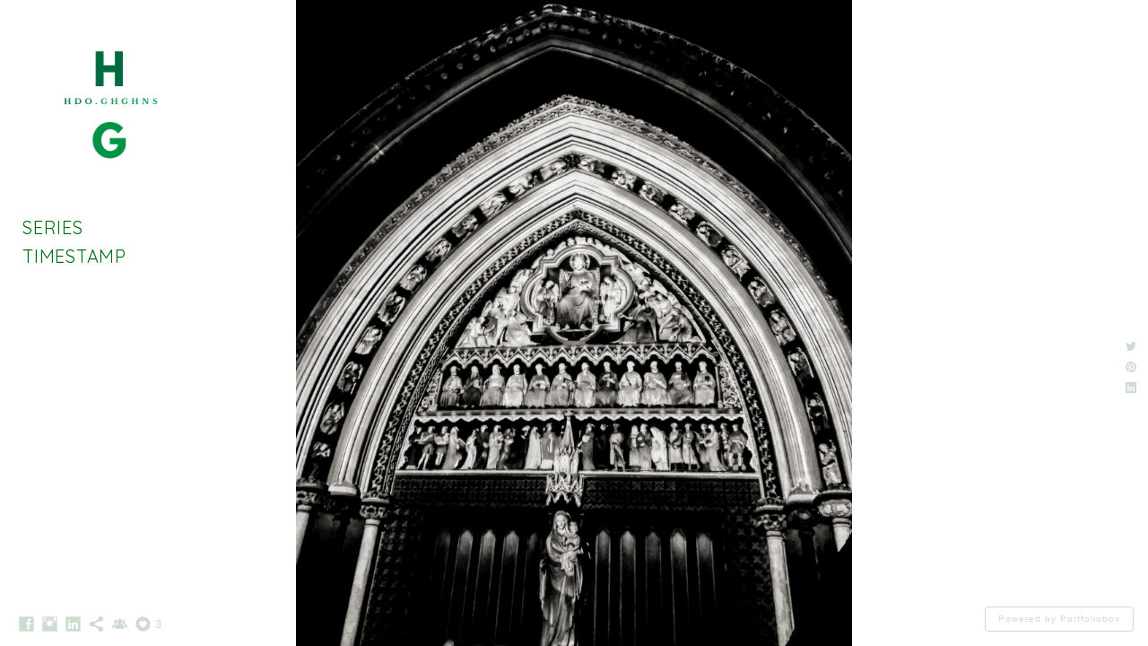

--- FILE ---
content_type: text/html; charset=UTF-8
request_url: https://aashun.portfoliobox.net/lumiere
body_size: 7165
content:
<!doctype html>
<html lang="en" site-body ng-controller="baseController" prefix="og: http://ogp.me/ns#">
<head>
        <title>Lumiere</title>
    <base href="/">
    <meta charset="UTF-8">
    <meta http-equiv="X-UA-Compatible" content="IE=edge,chrome=1">
    <meta name="viewport" content="width=device-width, initial-scale=1">

    <link rel="manifest" href="/manifest.webmanifest">

	
    <meta name="keywords" content="www.portfoliobox.com, Lumiere, ">
    <meta name="generator" content="www.portfoliobox.com">
    <meta name="author" content="www.portfoliobox.com">

    <meta itemprop="name" content="Lumiere">
    <meta itemprop="url" content="https://aashun.portfoliobox.net/lumiere">

    <link rel="alternate" type="application/rss+xml" title="RSS Lumiere" href="/extra/rss" />
    <!-- Open Graph data -->
    <meta property="og:title" name="title" content="Lumiere">

	
    <meta property="og:site_name" content="hdo.ghghs">
    <meta property="og:url" content="https://aashun.portfoliobox.net/lumiere">
    <meta property="og:type" content="website">

            <!--    This part will not change dynamically: except for Gallery image-->

    <meta property="og:image" content="https://dvqlxo2m2q99q.cloudfront.net/000_clients/495826/page/495826rdUhzUHE.jpg">
    <meta property="og:image:height" content="3122">
    <meta property="og:image:width" content="2687">

    
    <meta property="fb:app_id" content="291101395346738">

    <!-- Twitter Card data -->
    <meta name="twitter:url" content="https://aashun.portfoliobox.net/lumiere">
    <meta name="twitter:title" content="Lumiere">

	
	<meta name="twitter:site" content="hdo.ghghs">
    <meta name="twitter:creator" content="www.portfoliobox.com">

    <link rel="dns-prefetch" href="https://cdn.portfolioboxdns.com">

    	
	<link rel="icon" href="https://dvqlxo2m2q99q.cloudfront.net/000_clients/495826/file/32x32-495826BS8NOlrm.ico" type="image/x-icon" />
    <link rel="shortcut icon" href="https://dvqlxo2m2q99q.cloudfront.net/000_clients/495826/file/32x32-495826BS8NOlrm.png" type="image/png" />
    <link rel="apple-touch-icon" sizes="57x57" href="https://dvqlxo2m2q99q.cloudfront.net/000_clients/495826/file/57x57-495826BS8NOlrm.png" type="image/png" />
	<link rel="apple-touch-icon" sizes="114x114" href="https://dvqlxo2m2q99q.cloudfront.net/000_clients/495826/file/114x114-495826BS8NOlrm.png" type="image/png" />
	<link rel="apple-touch-icon" sizes="72x72" href="https://dvqlxo2m2q99q.cloudfront.net/000_clients/495826/file/72x72-495826BS8NOlrm.png" type="image/png" />
	<link rel="apple-touch-icon" sizes="144x144" href="https://dvqlxo2m2q99q.cloudfront.net/000_clients/495826/file/144x144-495826BS8NOlrm.png" type="image/png" />
	<link rel="apple-touch-icon" sizes="60x60" href="https://dvqlxo2m2q99q.cloudfront.net/000_clients/495826/file/60x60-495826BS8NOlrm.png" type="image/png" />
	<link rel="apple-touch-icon" sizes="120x120" href="https://dvqlxo2m2q99q.cloudfront.net/000_clients/495826/file/120x120-495826BS8NOlrm.png" type="image/png" />
	<link rel="apple-touch-icon" sizes="76x76" href="https://dvqlxo2m2q99q.cloudfront.net/000_clients/495826/file/76x76-495826BS8NOlrm.png" type="image/png" />
	<link rel="apple-touch-icon" sizes="152x152" href="https://dvqlxo2m2q99q.cloudfront.net/000_clients/495826/file/152x152-495826BS8NOlrm.png" type="image/png" />
	<link rel="apple-touch-icon" sizes="196x196" href="https://dvqlxo2m2q99q.cloudfront.net/000_clients/495826/file/196x196-495826BS8NOlrm.png" type="image/png" />
	<link rel="mask-icon" href="https://dvqlxo2m2q99q.cloudfront.net/000_clients/495826/file/16x16-495826BS8NOlrm.svg">
	<link rel="icon" href="https://dvqlxo2m2q99q.cloudfront.net/000_clients/495826/file/196x196-495826BS8NOlrm.png" type="image/png" />
	<link rel="icon" href="https://dvqlxo2m2q99q.cloudfront.net/000_clients/495826/file/192x192-495826BS8NOlrm.png" type="image/png" />
	<link rel="icon" href="https://dvqlxo2m2q99q.cloudfront.net/000_clients/495826/file/168x168-495826BS8NOlrm.png" type="image/png" />
	<link rel="icon" href="https://dvqlxo2m2q99q.cloudfront.net/000_clients/495826/file/96x96-495826BS8NOlrm.png" type="image/png" />
	<link rel="icon" href="https://dvqlxo2m2q99q.cloudfront.net/000_clients/495826/file/48x48-495826BS8NOlrm.png" type="image/png" />
	<link rel="icon" href="https://dvqlxo2m2q99q.cloudfront.net/000_clients/495826/file/32x32-495826BS8NOlrm.png" type="image/png" />
	<link rel="icon" href="https://dvqlxo2m2q99q.cloudfront.net/000_clients/495826/file/16x16-495826BS8NOlrm.png" type="image/png" />
	<link rel="icon" href="https://dvqlxo2m2q99q.cloudfront.net/000_clients/495826/file/128x128-495826BS8NOlrm.png" type="image/png" />
	<meta name="application-name" content="hdo.ghghs"/>
	<meta name="theme-color" content="#ffffff">
	<meta name="msapplication-config" content="browserconfig.xml" />

	<!-- sourcecss -->
<link rel="stylesheet" href="https://cdn.portfolioboxdns.com/pb3/application/_output/pb.out.front.ver.1764936980995.css" />
<!-- /sourcecss -->

    

</head>
<body id="pb3-body" pb-style="siteBody.getStyles()" style="visibility: hidden;" ng-cloak class="{{siteBody.getClasses()}}" data-rightclick="{{site.EnableRightClick}}" data-imgshadow="{{site.ThumbDecorationHasShadow}}" data-imgradius="{{site.ThumbDecorationBorderRadius}}"  data-imgborder="{{site.ThumbDecorationBorderWidth}}">

<img ng-if="site.LogoDoUseFile == 1" ng-src="{{site.LogoFilePath}}" alt="" style="display:none;">

<pb-scrol-to-top></pb-scrol-to-top>

<div class="containerNgView" ng-view autoscroll="true" page-font-helper></div>

<div class="base" ng-cloak>
    <div ng-if="base.popup.show" class="popup">
        <div class="bg" ng-click="base.popup.close()"></div>
        <div class="content basePopup">
            <div ng-include="base.popup.view"></div>
        </div>
    </div>
</div>

<logout-front></logout-front>

<script src="https://cdn.portfolioboxdns.com/pb3/application/_output/3rd.out.front.ver.js"></script>

<!-- sourcejs -->
<script src="https://cdn.portfolioboxdns.com/pb3/application/_output/pb.out.front.ver.1764936980995.js"></script>
<!-- /sourcejs -->


<script>
    var isLoadedFromServer = true;
    var seeLiveMobApp = "";

    if(seeLiveMobApp == true || seeLiveMobApp == 1){
        if(pb.utils.isMobile() == true){
            pbAng.isMobileFront = seeLiveMobApp;
        }
    }
    var serverData = {
        siteJson : {"Guid":"1625PUYAIz61SEH","Id":495826,"Url":"aashun.portfoliobox.net","IsUnpublished":0,"SecondaryUrl":null,"AccountType":0,"LanguageId":0,"IsSiteLocked":0,"MetaValidationTag":null,"CustomCss":"","CustomHeaderBottom":null,"CustomBodyBottom":"","MobileLogoText":"hdo.ghghns","MobileMenuBoxColor":"#ffffff","MobileLogoDoUseFile":0,"MobileLogoFileName":null,"MobileLogoFileHeight":null,"MobileLogoFileWidth":null,"MobileLogoFileNameS3Id":null,"MobileLogoFilePath":null,"MobileLogoFontFamily":"'Quicksand', sans-serif","MobileLogoFontSize":"17px","MobileLogoFontVariant":700,"MobileLogoFontColor":"#000000","MobileMenuFontFamily":"'Quicksand', sans-serif","MobileMenuFontSize":"14px","MobileMenuFontVariant":700,"MobileMenuFontColor":"#006e0d","MobileMenuIconColor":"#006e0d","SiteTitle":"hdo.ghghs","SeoKeywords":"","SeoDescription":"","ShowSocialMediaLinks":1,"SocialButtonStyle":3,"SocialButtonColor":"#cedbcf","SocialShowShareButtons":1,"SocialFacebookShareUrl":"https:\/\/www.facebook.com\/hdo.ghghns","SocialFacebookUrl":"https:\/\/www.facebook.com\/hdo.ghghns","SocialTwitterUrl":null,"SocialFlickrUrl":null,"SocialLinkedInUrl":"https:\/\/www.linkedin.com\/in\/agnesbashun\/","SocialGooglePlusUrl":null,"SocialPinterestUrl":null,"SocialInstagramUrl":"https:\/\/www.instagram.com\/hdo.ghghns\/","SocialBlogUrl":null,"SocialFollowButton":1,"SocialFacebookPicFileName":null,"SocialHideLikeButton":null,"SocialFacebookPicFileNameS3Id":null,"SocialFacebookPicFilePath":null,"BgImagePosition":1,"BgUseImage":1,"BgColor":"#ffffff","BgFileName":null,"BgFileWidth":null,"BgFileHeight":null,"BgFileNameS3Id":null,"BgFilePath":null,"BgBoxColor":"#ffffff","LogoDoUseFile":1,"LogoText":"HDO.GHGHNS","LogoFileName":"4958269AJbB36b.png","LogoFileHeight":500,"LogoFileWidth":500,"LogoFileNameS3Id":0,"LogoFilePath":"https:\/\/dvqlxo2m2q99q.cloudfront.net\/000_clients\/495826\/file\/4958269AJbB36b.png","LogoDisplayHeight":"200px","LogoFontFamily":"'Quicksand', sans-serif","LogoFontVariant":"regular","LogoFontSize":"24px","LogoFontColor":"#000000","LogoFontSpacing":"5px","LogoFontUpperCase":1,"ActiveMenuFontIsUnderline":0,"ActiveMenuFontIsItalic":0,"ActiveMenuFontIsBold":0,"ActiveMenuFontColor":"#055718","HoverMenuFontIsUnderline":0,"HoverMenuFontIsItalic":0,"HoverMenuFontIsBold":0,"HoverMenuBackgroundColor":null,"ActiveMenuBackgroundColor":null,"MenuFontFamily":"'Quicksand', sans-serif","MenuFontVariant":"regular","MenuFontSize":"20px","MenuFontColor":"#006e0d","MenuFontColorHover":"#46cc69","MenuBoxColor":"#ffffff","MenuBoxBorder":1,"MenuFontSpacing":"3px","MenuFontUpperCase":1,"H1FontFamily":"'Quicksand', sans-serif","H1FontVariant":"regular","H1FontColor":"#3d3d3d","H1FontSize":"22px","H1Spacing":"2px","H1UpperCase":1,"H2FontFamily":"'Quicksand', sans-serif","H2FontVariant":"regular","H2FontColor":"#3d3d3d","H2FontSize":"18px","H2Spacing":"1px","H2UpperCase":1,"H3FontFamily":"'Quicksand', sans-serif","H3FontVariant":"regular","H3FontColor":"#3d3d3d","H3FontSize":"17px","H3Spacing":"1px","H3UpperCase":0,"PFontFamily":"'Open Sans', sans-serif","PFontVariant":"regular","PFontColor":"#7a7a7a","PFontSize":"12px","PLineHeight":"30px","PLinkColor":"#0da9d9","PLinkColorHover":"#09a2b0","PSpacing":"1px","PUpperCase":0,"ListFontFamily":"'Quicksand', sans-serif","ListFontVariant":700,"ListFontColor":"#7a7a7a","ListFontSize":"11px","ListSpacing":"4px","ListUpperCase":1,"ButtonColor":"#91a1a6","ButtonHoverColor":"#778b91","ButtonTextColor":"#ffffff","SiteWidth":2,"ImageQuality":1,"DznLayoutGuid":14,"DsnLayoutViewFile":"left03","DsnLayoutTitle":"left03","DsnLayoutType":"left","DsnMobileLayoutGuid":3,"DsnMobileLayoutViewFile":"mobilemenu03","DsnMobileLayoutTitle":"mobilemenu03","FaviconFileNameS3Id":0,"FaviconFileName":"144x144-495826BS8NOlrm.png","FaviconFilePath":"https:\/\/dvqlxo2m2q99q.cloudfront.net\/000_clients\/495826\/file\/144x144-495826BS8NOlrm.png","ThumbDecorationBorderRadius":"0px","ThumbDecorationBorderWidth":"0px","ThumbDecorationBorderColor":"#000000","ThumbDecorationHasShadow":0,"MobileLogoDisplayHeight":"0px","IsFooterActive":0,"FooterContent":null,"MenuIsInfoBoxActive":0,"MenuInfoBoxText":"","MenuImageFileName":null,"MenuImageFileNameS3Id":null,"MenuImageFilePath":null,"FontCss":"<link id='sitefonts' href='https:\/\/fonts.googleapis.com\/css?subset=latin,latin-ext,greek,cyrillic&family=Open+Sans:regular|Quicksand:700%2Cregular' rel='stylesheet' type='text\/css'>","ShopSettings":{"Guid":"495826ZpTn4Dcv","SiteId":495826,"ShopName":null,"Email":null,"ResponseSubject":null,"ResponseEmail":null,"ReceiptNote":null,"PaymentMethod":null,"InvoiceDueDays":30,"HasStripeUserData":null,"Address":null,"Zip":null,"City":null,"CountryCode":null,"OrgNr":null,"PayPalEmail":null,"Currency":null,"ShippingInfo":null,"ReturnPolicy":null,"TermsConditions":null,"ShippingRegions":[],"TaxRegions":[]},"UserTranslatedText":{"Guid":"495826bBr3kWAw","SiteId":495826,"Message":"Message","YourName":"Your Name","EnterTheLetters":"Enter The Letters","Send":"Send","ThankYou":"Thank You","Refresh":"Refresh","Follow":"Follow","Comment":"Comment","Share":"Share","CommentOnPage":"Comment On Page","ShareTheSite":"Share The Site","ShareThePage":"Share The Page","AddToCart":"Add To Cart","ItemWasAddedToTheCart":"Item Was Added To The Cart","Item":"Item","YourCart":"Your Cart","YourInfo":"Your Info","Quantity":"Quantity","Product":"Product","ItemInCart":"Item In Cart","BillingAddress":"Billing Address","ShippingAddress":"Shipping Address","OrderSummary":"Order Summary","ProceedToPay":"Proceed To Payment","Payment":"Payment","CardPayTitle":"Credit card information","PaypalPayTitle":"This shop uses paypal to process your payment","InvoicePayTitle":"This shop uses invoice to collect your payment","ProceedToPaypal":"Proceed to paypal to pay","ConfirmInvoice":"Confirm and receive invoice","NameOnCard":"Name on card","APrice":"A Price","Options":"Options","SelectYourCountry":"Select Your Country","Remove":"Remove","NetPrice":"Net Price","Vat":"Vat","ShippingCost":"Shipping Cost","TotalPrice":"Total Price","Name":"Name","Address":"Address","Zip":"Zip","City":"City","State":"State\/Province","Country":"Country","Email":"Email","Phone":"Phone","ShippingInfo":"Shipping Info","Checkout":"Checkout","Organization":"Organization","DescriptionOrder":"Description","InvoiceDate":"Invoice Date","ReceiptDate":"Receipt Date","AmountDue":"Amount Due","AmountPaid":"Amount Paid","ConfirmAndCheckout":"Confirm And Checkout","Back":"Back","Pay":"Pay","ClickToPay":"Click To Pay","AnErrorHasOccurred":"An Error Has Occurred","PleaseContactUs":"Please Contact Us","Receipt":"Receipt","Print":"Print","Date":"Date","OrderNr":"Order Number","PayedWith":"Paid With","Seller":"Seller","HereIsYourReceipt":"Here Is Your Receipt","AcceptTheTerms":"Accept The Terms","Unsubscribe":"Unsubscribe","ViewThisOnline":"View This Online","Price":"Price","SubTotal":"Subtotal","Tax":"Tax","OrderCompleteMessage":"Please download your receipt.","DownloadReceipt":"Download Receipt","ReturnTo":"Return to site","ItemPurchasedFrom":"items was purchased from","SameAs":"Same As","SoldOut":"SOLD OUT","ThisPageIsLocked":"This page is locked","Invoice":"Invoice","BillTo":"Bill to:","Ref":"Reference no.","DueDate":"Due date","Notes":"Notes:","CookieMessage":"We are using cookies to give you the best experience on our site. By continuing to use this website you are agreeing to the use of cookies.","CompleteOrder":"Thank you for your order!","Prev":"Previous","Next":"Next","Tags":"Tags","Description":"Description","Educations":"Education","Experiences":"Experience","Awards":"Awards","Exhibitions":"Exhibitions","Skills":"Skills","Interests":"Interests","Languages":"Languages","Contacts":"Contacts","Present":"Present","created_at":"2016-01-26 18:25:45","updated_at":"2016-01-26 18:25:45"},"GoogleAnalyticsSnippet":"","GoogleAnalyticsObjects":null,"EnableRightClick":1,"EnableCookie":0,"EnableRSS":null,"SiteBGThumb":null,"ClubType":null,"ClubMemberAtSiteId":null,"ProfileImageFileName":null,"ProfileImageS3Id":null,"CoverImageFileName":null,"CoverImageS3Id":null,"ProfileImageFilePath":null,"CoverImageFilePath":null,"StandardBgImage":null,"NrOfProLikes":0,"NrOfFreeLikes":3,"NrOfLikes":3,"ClientCountryCode":"GB","HasRequestedSSLCert":0,"CertNextUpdateDate":0,"IsFlickrWizardComplete":null,"FlickrNsId":null,"SignUpAccountType":null,"created_at":1453829145000},
        pageJson : {"Guid":"495826R61ith67","PageTitle":"Lumiere","Uri":"lumiere","IsStartPage":0,"IsFavorite":0,"IsUnPublished":0,"IsPasswordProtected":0,"SeoDescription":"","BlockContent":"","DescriptionPosition":1,"ListImageMargin":"10px","ListImageSize":0,"BgImage":null,"BgImageHeight":0,"BgImageWidth":0,"BgImagePosition":0,"BgImageS3LocationId":0,"PageBGThumb":null,"AddedToClubId":null,"DznTemplateGuid":77,"DsnTemplateType":"galleries","DsnTemplateSubGroup":"slideshows","DsnTemplatePartDirective":"part-gallery-slideshow","DsnTemplateViewFile":"slideshowfullscreen","DsnTemplateProperties":[{"type":"slideshow-settings-prop","position":"slideshowSettings","settings":{"showFx":1,"showTiming":1,"showPauseTiming":1,"showTextPosition":1,"showBgSize":1}},{"type":"gallery-prop","position":"contentPanel"},{"type":"image-size-prop","position":"displaySettings"},{"type":"image-margin-prop","position":"displaySettings"},{"type":"main-text-position-prop","position":"displaySettings","settings":{"enablePreStyle":1}},{"type":"main-text-prop","position":"contentPanel"}],"DsnTemplateHasPicview":null,"DsnTemplateIsCustom":null,"DsnTemplateCustomTitle":null,"DsnTemplateCustomHtml":"","DsnTemplateCustomCss":"","DsnTemplateCustomJs":"","DznPicviewGuid":9,"DsnPicviewSettings":null,"DsnPicviewViewFile":null,"DsnPicViewIsLinkable":null,"Picview":{"Fx":"fade","Timing":10000,"PauseTiming":1,"TextPosition":0,"BgSize":null},"DoShowGalleryItemListText":1,"FirstGalleryItemGuid":"495826rdUhzUHE","GalleryItems":[{"Guid":"495826rdUhzUHE","SiteId":495826,"PageGuid":"495826R61ith67","FileName":"495826rdUhzUHE.jpg","S3LocationId":0,"VideoThumbUrl":null,"VideoUrl":null,"VideoItemGuid":null,"Height":3122,"Width":2687,"Idx":0,"ListText":"","TextContent":""},{"Guid":"495826vIuiJBJd","SiteId":495826,"PageGuid":"495826R61ith67","FileName":"495826vIuiJBJd.jpg","S3LocationId":0,"VideoThumbUrl":null,"VideoUrl":null,"VideoItemGuid":null,"Height":3462,"Width":3120,"Idx":1,"ListText":"","TextContent":""},{"Guid":"495826f2FnNSYY","SiteId":495826,"PageGuid":"495826R61ith67","FileName":"495826f2FnNSYY.jpg","S3LocationId":0,"VideoThumbUrl":null,"VideoUrl":null,"VideoItemGuid":null,"Height":4053,"Width":2908,"Idx":2,"ListText":"","TextContent":""},{"Guid":"4958269lxz2uoo","SiteId":495826,"PageGuid":"495826R61ith67","FileName":"4958269lxz2uoo.jpg","S3LocationId":0,"VideoThumbUrl":null,"VideoUrl":null,"VideoItemGuid":null,"Height":2631,"Width":2529,"Idx":3,"ListText":"","TextContent":""},{"Guid":"495826KOIYAQ7Z","SiteId":495826,"PageGuid":"495826R61ith67","FileName":"495826KOIYAQ7Z.jpg","S3LocationId":0,"VideoThumbUrl":null,"VideoUrl":null,"VideoItemGuid":null,"Height":2446,"Width":3846,"Idx":4,"ListText":"","TextContent":""},{"Guid":"4958268SdOvziB","SiteId":495826,"PageGuid":"495826R61ith67","FileName":"4958268SdOvziB.jpg","S3LocationId":0,"VideoThumbUrl":null,"VideoUrl":null,"VideoItemGuid":null,"Height":3120,"Width":4160,"Idx":5,"ListText":"","TextContent":""},{"Guid":"495826f3ccdqsp","SiteId":495826,"PageGuid":"495826R61ith67","FileName":"495826f3ccdqsp.jpg","S3LocationId":0,"VideoThumbUrl":null,"VideoUrl":null,"VideoItemGuid":null,"Height":2145,"Width":1762,"Idx":6,"ListText":"","TextContent":""},{"Guid":"495826FjkOJd3G","SiteId":495826,"PageGuid":"495826R61ith67","FileName":"495826FjkOJd3G.jpg","S3LocationId":0,"VideoThumbUrl":null,"VideoUrl":null,"VideoItemGuid":null,"Height":3304,"Width":2937,"Idx":7,"ListText":"","TextContent":""}],"Slideshow":{"Fx":null,"Timing":15000,"PauseTiming":0,"TextPosition":0,"BgSize":"contain"},"AddedToExpo":0,"FontCss":"","CreatedAt":"2018-02-10 19:58:31"},
        menuJson : [{"Guid":"495826ULiL3NBr","SiteId":495826,"PageGuid":"495826dBfja35F","Title":"Series","Url":"\/series","Target":"_self","ListOrder":0,"ParentGuid":null,"created_at":"2018-02-10 19:42:56","updated_at":"2018-02-10 19:43:26","Children":[{"Guid":"4958265zyZbpOz","SiteId":495826,"PageGuid":"495826R61ith67","Title":"Lumiere","Url":"\/lumiere","Target":"_self","ListOrder":0,"ParentGuid":"495826ULiL3NBr","created_at":"2018-02-10 19:58:56","updated_at":"2018-02-10 22:34:36","Children":[]},{"Guid":"495826LffZo9kA","SiteId":495826,"PageGuid":"495826OV5pva2c","Title":"\ud55c\uad6d","Url":"\/hanseries","Target":"_self","ListOrder":1,"ParentGuid":"495826ULiL3NBr","created_at":"2018-02-07 19:42:07","updated_at":"2018-02-10 22:34:36","Children":[]},{"Guid":"495826euPi07dR","SiteId":495826,"PageGuid":"495826lF51WWOd","Title":"Live","Url":"\/livemusic","Target":"_self","ListOrder":2,"ParentGuid":"495826ULiL3NBr","created_at":"2018-02-07 20:26:07","updated_at":"2018-02-10 22:34:36","Children":[]}]},{"Guid":"495826jddO6Q0k","SiteId":495826,"PageGuid":"4958269OuWprMp","Title":"Timestamp","Url":"\/timestamp","Target":"_self","ListOrder":1,"ParentGuid":null,"created_at":"2018-02-10 19:45:56","updated_at":"2018-02-10 19:45:56","Children":[]}],
        timestamp: 1619376250,
        resourceVer: 379,
        frontDictionaryJson: {"common":{"text404":"The page you are looking for does not exist!","noStartPage":"You don't have a start page","noStartPageText1":"Use any page as your start page or create a new page.","noStartPageText2":"How do I use an an existing page as my start page?","noStartPageText3":"- Click on PAGES (In the admin panel to the right)","noStartPageText4":"- Click on the page you want to have as your start page.","noStartPageText5":"- Toggle the Start page switch.","noStartPage2":"This website doesn't have any start page","loginAt":"Login at","toManage":"to manage the website.","toAddContent":"to add content.","noContent1":"Create your first page","noContent11":"Create your first page","noContent111":"Click on New Page","noContent2":"Click on <span>new page<\/span> to add your content to galleries, blogs, e-commerce and much more","noContent":"This website doesn't have any content","onlinePortfolioWebsite":"Online portfolio website","addToCartMessage":"The item has been added to your cart","iaccepthe":"I accept the","termsandconditions":"terms & conditions","andthe":"and the","returnpolicy":"return policy","admin":"Admin","back":"Back","edit":"Edit","appreciate":"Appreciate","portfolioboxLikes":"Portfoliobox Likes","like":"Like","youCanOnlyLikeOnce":"You can only like once","search":"Search","blog":"Blog","allow":"Allow","allowNecessary":"Allow Necessary","leaveWebsite":"Leave Website"},"monthName":{"january":"January","february":"February","march":"March","april":"April","may":"May","june":"June","july":"July","august":"August","september":"September","october":"October","november":"November","december":"December"}}    };

    var allowinfscroll = "false";
    allowinfscroll = (allowinfscroll == undefined) ? true : (allowinfscroll == 'true') ? true : false;

    var isAdmin = false;
    var addScroll = false;
    var expTimer = false;

    $('body').css({
        visibility: 'visible'
    });

    pb.initializer.start(serverData,isAdmin,function(){
        pbAng.App.start();
    });

    //add for custom JS
    var tempObj = {};
</script>

<script>
    window.pb_analytic = {
        ver: 3,
        s_id: (pb && pb.data && pb.data.site) ? pb.data.site.Id : 0,
        h_s_id: "0af412034637c3da765a2f43866084a9",
    }
</script>
<script defer src="https://cdn.portfolioboxdns.com/0000_static/app/analytics.min.js"></script>


<!--<script type="text/javascript" src="https://maps.google.com/maps/api/js?sensor=true"></script>-->


                    <script type="application/ld+json">
                    {
                        "@context": "https://schema.org/",
                        "@type": "WebSite",
                        "url": "https://aashun.portfoliobox.net/lumiere",
                        "name": "hdo.ghghs",
                        "author": {
                            "@type": "Person",
                            "name": "Agnes Ashun"
                        },
                        "description": "",
                        "publisher": "hdo.ghghs"
                    }
                    </script>
                
                        <script type="application/ld+json">
                        {
                            "@context": "https://schema.org/",
                            "@type": "CreativeWork",
                            "url": "https://aashun.portfoliobox.net/lumiere",
                        "image":[
                                {
                                    "@type": "ImageObject",
                                    "image": "https://dvqlxo2m2q99q.cloudfront.net/000_clients/495826/page/495826rdUhzUHE.jpg",
                                    "contentUrl": "https://dvqlxo2m2q99q.cloudfront.net/000_clients/495826/page/495826rdUhzUHE.jpg",
                                    "description": "No Description",
                                    "name": "Lumiere",
                                    "height": "3122",
                                    "width": "2687"
                                }
                                ,
                                {
                                    "@type": "ImageObject",
                                    "image": "https://dvqlxo2m2q99q.cloudfront.net/000_clients/495826/page/495826vIuiJBJd.jpg",
                                    "contentUrl": "https://dvqlxo2m2q99q.cloudfront.net/000_clients/495826/page/495826vIuiJBJd.jpg",
                                    "description": "No Description",
                                    "name": "Lumiere",
                                    "height": "3462",
                                    "width": "3120"
                                }
                                ,
                                {
                                    "@type": "ImageObject",
                                    "image": "https://dvqlxo2m2q99q.cloudfront.net/000_clients/495826/page/495826f2FnNSYY.jpg",
                                    "contentUrl": "https://dvqlxo2m2q99q.cloudfront.net/000_clients/495826/page/495826f2FnNSYY.jpg",
                                    "description": "No Description",
                                    "name": "Lumiere",
                                    "height": "4053",
                                    "width": "2908"
                                }
                                ,
                                {
                                    "@type": "ImageObject",
                                    "image": "https://dvqlxo2m2q99q.cloudfront.net/000_clients/495826/page/4958269lxz2uoo.jpg",
                                    "contentUrl": "https://dvqlxo2m2q99q.cloudfront.net/000_clients/495826/page/4958269lxz2uoo.jpg",
                                    "description": "No Description",
                                    "name": "Lumiere",
                                    "height": "2631",
                                    "width": "2529"
                                }
                                ,
                                {
                                    "@type": "ImageObject",
                                    "image": "https://dvqlxo2m2q99q.cloudfront.net/000_clients/495826/page/495826KOIYAQ7Z.jpg",
                                    "contentUrl": "https://dvqlxo2m2q99q.cloudfront.net/000_clients/495826/page/495826KOIYAQ7Z.jpg",
                                    "description": "No Description",
                                    "name": "Lumiere",
                                    "height": "2446",
                                    "width": "3846"
                                }
                                ,
                                {
                                    "@type": "ImageObject",
                                    "image": "https://dvqlxo2m2q99q.cloudfront.net/000_clients/495826/page/4958268SdOvziB.jpg",
                                    "contentUrl": "https://dvqlxo2m2q99q.cloudfront.net/000_clients/495826/page/4958268SdOvziB.jpg",
                                    "description": "No Description",
                                    "name": "Lumiere",
                                    "height": "3120",
                                    "width": "4160"
                                }
                                ,
                                {
                                    "@type": "ImageObject",
                                    "image": "https://dvqlxo2m2q99q.cloudfront.net/000_clients/495826/page/495826f3ccdqsp.jpg",
                                    "contentUrl": "https://dvqlxo2m2q99q.cloudfront.net/000_clients/495826/page/495826f3ccdqsp.jpg",
                                    "description": "No Description",
                                    "name": "Lumiere",
                                    "height": "2145",
                                    "width": "1762"
                                }
                                ,
                                {
                                    "@type": "ImageObject",
                                    "image": "https://dvqlxo2m2q99q.cloudfront.net/000_clients/495826/page/495826FjkOJd3G.jpg",
                                    "contentUrl": "https://dvqlxo2m2q99q.cloudfront.net/000_clients/495826/page/495826FjkOJd3G.jpg",
                                    "description": "No Description",
                                    "name": "Lumiere",
                                    "height": "3304",
                                    "width": "2937"
                                }
                                ]
                    }
                    </script>
                    
<script src="https://www.google.com/recaptcha/api.js?render=explicit" defer></script>

</body>
<return-to-mobile-app></return-to-mobile-app>
<public-cookie></public-cookie>
</html>